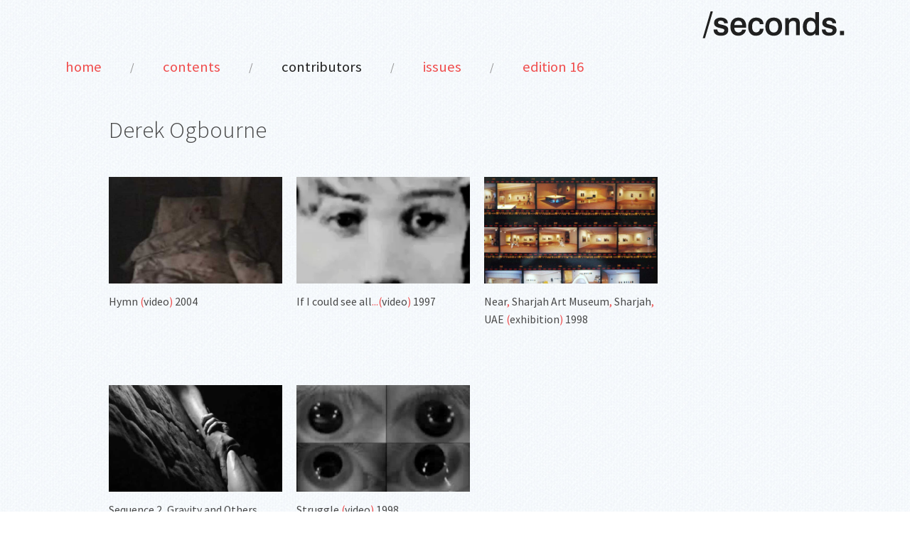

--- FILE ---
content_type: text/html; charset=UTF-8
request_url: https://www.slashseconds.co.uk/contributing-artist/16/251/derek-ogbourne/
body_size: 3116
content:

<!DOCTYPE html PUBLIC "-//W3C//DTD XHTML 1.0 Strict//EN" "http://www.w3.org/TR/xhtml1/DTD/xhtml1-strict.dtd">
<html xmlns="http://www.w3.org/1999/xhtml">
<head>

<!-- Google Tag Manager -->
<script>(function(w,d,s,l,i){w[l]=w[l]||[];w[l].push({'gtm.start':
new Date().getTime(),event:'gtm.js'});var f=d.getElementsByTagName(s)[0],
j=d.createElement(s),dl=l!='dataLayer'?'&l='+l:'';j.async=true;j.src=
'https://www.googletagmanager.com/gtm.js?id='+i+dl;f.parentNode.insertBefore(j,f);
})(window,document,'script','dataLayer','GTM-TVFCSFJ');</script>
<!-- End Google Tag Manager -->

<!-- Google tag (gtag.js) -->
<script async src="https://www.googletagmanager.com/gtag/js?id=G-LMFB4D7DB1"></script>
<script>
  window.dataLayer = window.dataLayer || [];
  function gtag(){dataLayer.push(arguments);}
  gtag('js', new Date());

  gtag('config', 'G-LMFB4D7DB1');
</script>


<meta http-equiv="Content-Type" content="text/html; charset=utf-8" />

<meta name = "robots" content="index, follow" />
<meta http-equiv="expires" content="-1" />
<META HTTP-EQUIV="imagetoolbar" CONTENT="no" />


<title>Contributors /seconds /issue #16</title>
<meta name = "Keywords" content="/seconds, seconds, slashseconds">
<meta name = "description" content="/seconds ­ is an online publishing project established in 2004 supported by an international editorial and advisory board of academics, artists and curators. A new issue of /seconds will be published every four months and will include text, visual material (including moving image) and sound­based work. ">


<link href="/_css/_main.css" rel="styleSheet" type="text/css" />
<link rel="Shortcut Icon" type="image/x-icon" href="/_images/favicon.ico" />
<link href='https://fonts.googleapis.com/css?family=Source+Sans+Pro:300,400,700' rel='stylesheet' type='text/css'>

<script type="text/javascript" src="/_include/js/jq/jquery-1.6.min.js"></script>
<script type="text/javascript" language="JavaScript" src="/_include/js/jq/jquery.easing.1.3.min.js"></script>

<script type="text/javascript" language="JavaScript" src="https://quartermaster.lyntonblackmedia.co.uk/global/_include/js/ui.js"></script>

</head>


<body>
<!-- Google Tag Manager (noscript) --><noscript><iframe src="https://www.googletagmanager.com/ns.html?id=GTM-TVFCSFJ" height="0" width="0" style="display:none;visibility:hidden"></iframe></noscript><!-- End Google Tag Manager (noscript) -->

<div id="primary_nav" class="block "><div class="container_16">
	<div id="nav_main" class="grid_16 alpha omega">
	
		<div class="grid_16 alpha omega">
			<div class="float_right">
				<a href="/issue-16/" title="Home"><div class="asset_logo_seconds">&nbsp;</div></a>
			</div>
		</div>


		<div class="grid_16 alpha omega margin10_top pad5_bottom">

			<ul id="primary_links" class="grid_16 alpha">				
				<a href='/issue-16/' >					<li class="first">home</li></a> <div class="block pad5_top mid_grey">/</div>
				<a href='/contents/16/' >				<li>contents</li></a> <div class="block pad5_top mid_grey">/</div>
				<a href='/contributors/16/' class='selected'>		<li>contributors</li></a> <div class="block pad5_top mid_grey">/</div>
								<a href='/issues/16/' >					<li>issues</li></a> <div class="block pad5_top mid_grey">/</div>									
				<a href='/edition/16/' >				<li>edition 16</li></a>		
			</ul>

		</div>
						
	</div>

</div></div>	

<div id="container" class="container_16 clearfix container">
	
	
	<!-- body starts -->
	
	<div class="grid_16 alpha omega margin20_top pad10_bottom cms">	
		
		<h1 class="prefix_1 grid_14 omega source_sans300 margin10_top pad20_bottom">Derek Ogbourne</h1>
				
		<div class="prefix_1 grid_14 alpha omega margin10_top pad10_bottom" id="submissions">
			
					
					<div class="grid_4 alpha omega article_thumb">
						<div>
							<a href="/derek-ogbourne/16/624/submission/hymn--video--2004/" target="_self">							<div title=", Hymn (video) 2004" style="background:url('/_images/articles/issue_016/00624/article-thumb-00624.jpg');">&nbsp;</div>
							<h4 class="pad3_top article_title">Hymn <span class=light_red>(</span>video<span class=light_red>)</span> 2004</h4>
							</a>
						</div>
					</div>					
					<div class="grid_4 alpha omega article_thumb">
						<div>
							<a href="/derek-ogbourne/16/625/submission/if-i-could-see-all----video--1997/" target="_self">							<div title=", If I could see all...(video) 1997" style="background:url('/_images/articles/issue_016/00625/article-thumb-00625.jpg');">&nbsp;</div>
							<h4 class="pad3_top article_title">If I could see all<span class=light_red>.</span><span class=light_red>.</span><span class=light_red>.</span><span class=light_red>(</span>video<span class=light_red>)</span> 1997</h4>
							</a>
						</div>
					</div>					
					<div class="grid_4 alpha omega article_thumb">
						<div>
							<a href="/derek-ogbourne/16/611/submission/near,-sharjah-art-museum,-sharjah,-uae--exhibition--1998/" target="_self">							<div title=", Near, Sharjah Art Museum, Sharjah, UAE (exhibition) 1998" style="background:url('/_images/articles/issue_016/00611/article-thumb-00611.jpg');">&nbsp;</div>
							<h4 class="pad3_top article_title">Near<span class=light_red>,</span> Sharjah Art Museum<span class=light_red>,</span> Sharjah<span class=light_red>,</span> UAE <span class=light_red>(</span>exhibition<span class=light_red>)</span> 1998</h4>
							</a>
						</div>
					</div>					
					<div class="grid_4 alpha omega article_thumb">
						<div>
							<a href="/derek-ogbourne/16/623/submission/sequence-2,-gravity-and-others--video--2003/" target="_self">							<div title=", Sequence 2, Gravity and Others (video) 2003" style="background:url('/_images/articles/issue_016/00623/article-thumb-00623.jpg');">&nbsp;</div>
							<h4 class="pad3_top article_title">Sequence 2<span class=light_red>,</span> Gravity and Others <span class=light_red>(</span>video<span class=light_red>)</span> 2003</h4>
							</a>
						</div>
					</div>					
					<div class="grid_4 alpha omega article_thumb">
						<div>
							<a href="/derek-ogbourne/16/626/submission/struggle--video--1998/" target="_self">							<div title=", Struggle (video) 1998" style="background:url('/_images/articles/issue_016/00626/article-thumb-00626.jpg');">&nbsp;</div>
							<h4 class="pad3_top article_title">Struggle <span class=light_red>(</span>video<span class=light_red>)</span> 1998</h4>
							</a>
						</div>
					</div>			
		</div>	
				
	</div>	
	

</div>
		
	
	
<!-- footer -->


<div id="footer">
	<div class="container_16 cms">

		<div class="grid_16 alpha omega margin10_top pad20_top">
			<div class="grid_4 omega">
				<a href="/issue-16/" title="Home"><div class="asset_logo_seconds">&nbsp;</div></a>
			</div>
		</div>
				
		<div class="grid_16 alpha omega margin10_top">
			<div class="grid_4 omega">				
				<div class="footer_info">
					<p>Executive Editor<span class=light_red>:</span><br />Peter Lewis<span class=light_red>:</span><br />plewis<span class=light_red>@</span>inbox<span class=light_red>.</span>com</p>
<p>Editor<span class=light_red>-</span>at<span class=light_red>-</span>Large<span class=light_red>:</span><br />Peter Fillingham<span class=light_red>:</span><br /><a>pfillingham<span class=light_red>@</span>hotmail<span class=light_red>.</span>co<span class=light_red>.</span>uk</a></p>
<p>Assistant Editor<span class=light_red>:</span><br />Rudy Kanhye<span class=light_red>:</span><br />rudykanhye<span class=light_red>@</span>gmail<span class=light_red>.</span>com</p>
<p>Photo Editor<span class=light_red>:</span><br />Makiko Nagaya<span class=light_red>:</span><br />mnagaya<span class=light_red>@</span>hotmail<span class=light_red>.</span>com</p>				
					<p>
						<a href="https://www.lyntonblack.net/" target="_blank" title="Web design by Lynton Black Media">Web design by Lynton Black Media<span class="light_red">.</span></a>
					</p>
				</div>
			</div>
			
			<div class="grid_4 omega">
				<div class="footer_info">					
					<p>Editorial Board<span class=light_red>:</span><br />Maurizio Bortolotti<span class=light_red>,</span> Tony Chakar<span class=light_red>,</span> Clementine Deliss<span class=light_red>,</span> Wolfgang Fetz<span class=light_red>,</span> Simon Ford<span class=light_red>,</span> Andrew Hunt<span class=light_red>,</span> Colm Lally<span class=light_red>,</span> David Mollin<span class=light_red>,</span> Annie Ratti<span class=light_red>,</span> Peter Suchin<span class=light_red>,</span> Sarah Wilson<span class=light_red>.</span></p>
<p>Advisory Board<span class=light_red>:</span><br />Mark Harris<span class=light_red>,</span> Melanie Manchot<span class=light_red>,</span> Mark Arial Waller<span class=light_red>,</span> Dimitra Vamiali<span class=light_red>,</span> Steven Wong<span class=light_red>.</span></p>
<p>ISSN 1751<span class=light_red>-</span>4134</p>
<p>Telephone contact<span class=light_red>:</span><br />Peter Lewis <span class=light_red>+</span>44 <span class=light_red>[</span>0<span class=light_red>]</span> 7986 084 697</p>				</div>
			</div>
			
			<div class="grid_4 omega">
				<div class="footer_info">&nbsp;
					
				</div>
			</div>
			
			<div class="grid_4 omega">
				<div class="footer_info">					
					<p>/seconds is published by Peter Lewis<span class=light_red>.</span> The views published in /seconds are not necessarily those of the individual writers and artists who contribute<span class=light_red>,</span> nor of the publishers<span class=light_red>,</span> editor<span class=light_red>,</span> editorial and advisory board members or funders<span class=light_red>.</span></p>					
					<h4>Previous /seconds issues<span class="light_red">:</span></h4>
					
					<div class="grid_4 alpha omega">
						<div class="grid_4 alpha omega">
							<div class="grid_1 alpha omega margin10_bottom"><a href="http://www.slashseconds.org/index_01.php" target="_blank" class="bright_red" title="/seconds issue 1">1</a></div>
							<div class="grid_1 alpha omega margin10_bottom"><a href="http://www.slashseconds.org/index_02.php" target="_blank" class="bright_red" title="/seconds issue 2">2</a></div>
							<div class="grid_1 alpha omega margin10_bottom"><a href="http://www.slashseconds.org/index_03.php" target="_blank" class="bright_red" title="/seconds issue 3">3</a></div>
							<div class="grid_1 alpha omega margin10_bottom"><a href="http://www.slashseconds.org/index_04.php" target="_blank" class="bright_red" title="/seconds issue 4">4</a></div>
						</div>
						<div class="grid_4 alpha omega">
							<div class="grid_1 alpha omega margin10_bottom"><a href="http://www.slashseconds.org/index_05.php" target="_blank" class="bright_red" title="/seconds issue 5">5</a></div>
							<div class="grid_1 alpha omega margin10_bottom"><a href="http://www.slashseconds.org/index_06.php" target="_blank" class="bright_red" title="/seconds issue 6">6</a></div>
							<div class="grid_1 alpha omega margin10_bottom"><a href="http://www.slashseconds.org/index_07.php" target="_blank" class="bright_red" title="/seconds issue 7">7</a></div>
							<div class="grid_1 alpha omega margin10_bottom"><a href="http://www.slashseconds.org/index_08.php" target="_blank" class="bright_red" title="/seconds issue 8">8</a></div>
						</div>
						<div class="grid_4 alpha omega">
							<div class="grid_1 alpha omega margin10_bottom"><a href="http://www.slashseconds.org/index_09.php" target="_blank" class="bright_red" title="/seconds issue 9">9</a></div>
							<div class="grid_1 alpha omega margin10_bottom"><a href="http://www.slashseconds.org/index_10.php" target="_blank" class="bright_red" title="/seconds issue 10">10</a></div>
							<div class="grid_1 alpha omega margin10_bottom"><a href="http://www.slashseconds.org/" target="_blank" class="bright_red" title="/seconds issue 11">11</a></div>
							<div class="grid_1 alpha omega margin10_bottom"><a href="http://www.slashseconds.org/" target="_blank" class="bright_red" title="/seconds issue 12">12</a></div>
						</div>
						<div class="grid_4 alpha omega">
							<div class="grid_1 alpha omega margin10_bottom"><a href="https://www.slashseconds.co.uk/issue-13/" target="_self" class="bright_red " title="/seconds issue 13">13</a></div>
							<div class="grid_1 alpha omega margin10_bottom"><a href="https://www.slashseconds.co.uk/issue-14/" target="_self" class="bright_red " title="/seconds issue 14">14</a></div>
							<div class="grid_1 alpha omega margin10_bottom"><a href="https://www.slashseconds.co.uk/issue-15/" target="_self" class="bright_red " title="/seconds issue 15">15</a></div>
							<div class="grid_1 alpha omega margin10_bottom"><a href="https://www.slashseconds.co.uk/issue-16/" target="_self" class="bright_red bold dark_red" title="/seconds issue 16">16</a></div>
						</div>
						<div class="grid_4 alpha omega">
							<div class="grid_1 alpha omega margin10_bottom"><a href="https://www.reduxprojects.org.uk" target="_blank" class="bright_red" title="redux" style="font-family:Arial, Helvetica, sans-serif;">&reg;edux</a></div>
						</div>
					</div>

				</div>
			</div>
		</div>
		
	</div>	
</div>

	

</body>
</html>

--- FILE ---
content_type: text/css
request_url: https://www.slashseconds.co.uk/_css/_main.css
body_size: 1536
content:
@import url("/_css/reset.css");

@import url("/_css/borders.css");
@import url("/_css/colour.css");
@import url("/_css/grid.css");
@import url("/_css/links.css");
@import url("/_css/text.css");
@import url("/_css/adjustment.css");
@import url("/_css/navigation_menus.css");
	
	body 							{width:100%; height:100%; color:#484848; margin:0; background:url(/_images/bg/paper-light.png) center repeat;}

	
	div.regular_label				{float:left; width:110px; margin-left:3px;}	
	div.regular_label_block			{display:block; margin-left:3px;}	

	input[type="checkbox"]	{
		background-color:none;
		border:0;
		border:1px solid #e0e0e0;
		margin-left:3px;
	}


	.asset_logo_seconds					{width:201px; height:47px; margin-top:10px; background:url(/_images/_sprites.png) no-repeat -16px -10px; cursor:pointer; display:block; float:left;}

	.asset_button_shopping_bag			{width:55px; height:89px; background:url(/_images/_sprites.png) no-repeat -139px -4px; cursor:pointer; display:block; float:left;}
	
	.asset_button_twitter				{width:34px; height:25px; background:url(/_images/_sprites.png) no-repeat -372px -70px; float:left; display:block;}
	.asset_button_facebook				{width:24px; height:24px; background:url(/_images/_sprites.png) no-repeat -412px -70px; float:left; display:block;}
	.asset_button_twitter_w				{width:34px; height:25px; background:url(/_images/_sprites.png) no-repeat -372px -100px; float:left; display:block;}
	.asset_button_facebook_w			{width:24px; height:24px; background:url(/_images/_sprites.png) no-repeat -412px -100px; float:left; display:block;}
	.asset_button_instagram				{width:24px; height:24px; background:url(/_images/_sprites.png) no-repeat -442px -100px; float:left; display:block;}
	.asset_button_pinterest_w			{width:43px; height:20px; background:url(/_images/_sprites.png) no-repeat -644px -80px; float:left; display:block;}

	.asset_icon_pdf						{width:133px; height:126px; background:url(/_images/_sprites.png) no-repeat -136px -106px; float:left; display:block;}

	.asset_button_submissions_home		{width:25px; height:25px; background:url(/_images/_sprites.png) no-repeat -16px -69px; float:left; display:block;}
	.asset_button_submission_text		{width:16px; height:25px; background:url(/_images/_sprites.png) no-repeat -42px -69px; float:left; display:block; cursor:pointer;}

	.circular_error						{background:url(/_images/_sprites.png) -572px -155px no-repeat; width:41px; height:59px; float:left; display:block;}
	.circular_question					{background:url(/_images/_sprites.png) -630px -155px no-repeat; width:41px; height:59px; float:left; display:block;}
	.circular_lock						{background:url(/_images/_sprites.png) -680px -155px no-repeat; width:41px; height:59px; float:left; display:block;}
	


	.asset_button					{width:120px; height:34px; line-height:34px !important; border:1px solid #d0d0d0; padding-left:15px; font-size:1.35em; display:block; float:left; cursor:pointer;}	
	.asset_button:hover div,
	.asset_button:hover p			{text-decoration:underline !important;}
	.asset_button.adapt_width		{width:auto !important; padding-right:15px; }
	
	.asset_button.midblue2			{color:#ffffff; background-color:#89bcf9;}
	.asset_button.midblue			{color:#89bcf9; border:1px solid #89bcf9;}
	.asset_button.lime:hover		{color:#739f07; border:1px solid #739f07;}
	.asset_button.orange:hover		{color:#d57e02; border:1px solid #d57e02;}
	.asset_button.black:hover		{color:#222222; border:1px solid #222222;}
	.asset_button.black2			{color:#ffffff !important; background-color:#222222;}
	
	
	.redux_r						{font-family:verdana, arial, helvetica; line-height:normal;}

/* ==================== GENERAL PAGE STRUCTURE ====================================================================================================== */


	/*#twtr-widget-1 .twtr-hd,
	#twtr-widget-1 .twtr-ft				{ display:none; }*/
	#twtr-widget-1 .twtr-tweet-wrap p 	{ font-size:9pt !important; line-height:160% !important;}
	
	#submissions h4.article_title 		{ height:110px; }
	
	#contents .article_thumb 			{ min-height:280px; margin-bottom:10px; }

	.issue_number h2					{ font-family:'Source Sans Pro', sans-serif;
										  font-size:50pt;
										  font-weight:300;
										  text-align:center; }
										  
	div.thumbnail_row					{ margin-top:20px;
										  marin-bottom:10px;
										  padding-bottom:20px; }
										  
	.article_thumb > div				{ padding:10px; }

	.article_thumb > div > a > div		{ background-repeat:no-repeat !important;
										  background-size:cover !important; 
										  background-position:center !important;
										  height:150px;
										  margin-bottom:10px;
										  overflow:hidden;
										  width:100%; }

										  
	
/* ==================== CONTENT MANAGEMENT PAGE FORMATTING ========================================================================================================== */

	/*.cms h1 {
		background-color:#e7f3d7;
		color:#5c733c;
	}


	.cms h2 {
		color:#5c733c;
	}*/


	.cms div p {
		margin-bottom:15px;
	}


	.cms h3 p {
		margin-bottom:0px;
	}
	
	
	/*.article_thumb h3	{color:#a33838;}*/
	

	
/* ============== FOOTER ============================================================================================================================ */

	
	div#footer {
		/*background-color:#fff;
		border-top:1px solid #d6d9f6;
		color:#868aba;*/
		float:left;
		font-weight:400;
		margin-top:40px;
		padding-bottom:40px;
		text-align: center;
		width:100%;
		}
	
	div#footer .footer_info {
		/*color:#868aba;*/
		font-size:10pt;
		padding-left:10px;
		text-align:left;
		}
	


/* ============== HOME PAGE ============================================================================================================================ */




/* ==================== ARTICLES ===================================================================================================================== */
	
	div#contributors ul li {
		font-size:10pt;
		list-style:none;
		margin-left:0px;
		padding-left:0px;
	}
	
	div#contributors ul li,
	div#contributors h4 {
		text-align:right;
	}	

/* ==================== FORMS ======================================================================================================================== */
	
	Textarea,
	Input,
	Select {
	background-color:#ffffff;
	border:#dddddd 1px solid;
	color:#1a2575;
	font-family:tahoma, sans-serif, arial, verdana;
	font-size:1.0em;
	padding:2px;
	}
							 
	input.entry_field		{float:left; width:290px; margin-left:5px; margin-bottom:3px; background-color:#f8f8f8; border:#c0c0c0 1px dotted; border-top:none; border-left:none; border-right:none;}
	Textarea.entry_field	{float:left; width:290px; margin-left:5px; margin-bottom:3px; background-color:#f8f8f8; border:#c0c0c0 1px dotted;}

/* ==================== FORMS ======================================================================================================================== */


/* ==================== TABLES ====================================================================================================================== */

	th						{padding:4px; color:#353e7e; font-size:9pt; font-weight:normal; height:20px; border-top:#e0e0e0 2px solid; border-bottom:#e0e0e0 2px solid;}

/* ==================== TABLES ====================================================================================================================== */


--- FILE ---
content_type: text/css
request_url: https://www.slashseconds.co.uk/_css/grid.css
body_size: 1006
content:
.grid_1,.grid_2,.grid_3,.grid_4,.grid_5,.grid_6,.grid_7,.grid_8,.grid_9,.grid_10,.grid_11,.grid_12,.grid_13,.grid_14,.grid_15,.grid_16{display:inline;float:left;position:relative;margin-left:10px;margin-right:10px}
input[type='radio'] {background-color:transparent;}

body {
  min-width: 1136px;
}

/* Containers
----------------------------------------------------------------------------------------------------*/
.container_16 {
	margin-left: auto;
	margin-right: auto;
	width: 1136px;
}

/* Grid >> Global
----------------------------------------------------------------------------------------------------*/


.grid_1,
.grid_2,
.grid_3,
.grid_4,
.grid_5,
.grid_6,
.grid_7,
.grid_8,
.grid_9,
.grid_10,
.grid_11,
.grid_12,
.grid_13,
.grid_14,
.grid_15,
.grid_16 {
	display:inline;
	float: left;
	position: relative;
	margin-left: 10px;
	margin-right: 10px;
}



.push_1, .pull_1,
.push_2, .pull_2,
.push_3, .pull_3,
.push_4, .pull_4,
.push_5, .pull_5,
.push_6, .pull_6,
.push_7, .pull_7,
.push_8, .pull_8,
.push_9, .pull_9,
.push_10, .pull_10,
.push_11, .pull_11,
.push_12, .pull_12,
.push_13, .pull_13,
.push_14, .pull_14,
.push_15, .pull_15,
.push_16, .pull_16 {
	position:relative;
}


/* Grid >> Children (Alpha ~ First, Omega ~ Last)
----------------------------------------------------------------------------------------------------*/

.alpha {
	margin-left: 0;
}

.omega {
	margin-right: 0;
}

/* Grid >> 16 Columns
----------------------------------------------------------------------------------------------------*/


.container_16 .grid_1 {
	width:51px;
}

.container_16 .grid_2 {
	width:122px;
}

.container_16 .grid_3 {
	width:193px;
}

.container_16 .grid_4 {
	width:264px;
}

.container_16 .grid_5 {
	width:335px;
}

.container_16 .grid_6 {
	width:406px;
}

.container_16 .grid_7 {
	width:477px;
}

.container_16 .grid_8 {
	width:548px;
}

.container_16 .grid_9 {
	width:619px;
}

.container_16 .grid_10 {
	width:690px;
}

.container_16 .grid_11 {
	width:761px;
}

.container_16 .grid_12 {
	width:832px;
}

.container_16 .grid_13 {
	width:903px;
}

.container_16 .grid_14 {
	width:974px;
}

.container_16 .grid_15 {
	width:1045px;
}

.container_16 .grid_16 {
	width:1116px;
}




/* Prefix Extra Space >> 16 Columns
----------------------------------------------------------------------------------------------------*/


.container_16 .prefix_1 {
	padding-left:71px;
}

.container_16 .prefix_2 {
	padding-left:142px;
}

.container_16 .prefix_3 {
	padding-left:213px;
}

.container_16 .prefix_4 {
	padding-left:284px;
}

.container_16 .prefix_5 {
	padding-left:355px;
}

.container_16 .prefix_6 {
	padding-left:426px;
}

.container_16 .prefix_7 {
	padding-left:497px;
}

.container_16 .prefix_8 {
	padding-left:568px;
}

.container_16 .prefix_9 {
	padding-left:639px;
}

.container_16 .prefix_10 {
	padding-left:710px;
}

.container_16 .prefix_11 {
	padding-left:781px;
}

.container_16 .prefix_12 {
	padding-left:852px;
}

.container_16 .prefix_13 {
	padding-left:923px;
}

.container_16 .prefix_14 {
	padding-left:994px;
}

.container_16 .prefix_15 {
	padding-left:1065px;
}



/* Suffix Extra Space >> 16 Columns
----------------------------------------------------------------------------------------------------*/


.container_16 .suffix_1 {
	padding-right:71px;
}

.container_16 .suffix_2 {
	padding-right:142px;
}

.container_16 .suffix_3 {
	padding-right:213px;
}

.container_16 .suffix_4 {
	padding-right:284px;
}

.container_16 .suffix_5 {
	padding-right:355px;
}

.container_16 .suffix_6 {
	padding-right:426px;
}

.container_16 .suffix_7 {
	padding-right:497px;
}

.container_16 .suffix_8 {
	padding-right:568px;
}

.container_16 .suffix_9 {
	padding-right:639px;
}

.container_16 .suffix_10 {
	padding-right:710px;
}

.container_16 .suffix_11 {
	padding-right:781px;
}

.container_16 .suffix_12 {
	padding-right:852px;
}

.container_16 .suffix_13 {
	padding-right:923px;
}

.container_16 .suffix_14 {
	padding-right:994px;
}

.container_16 .suffix_15 {
	padding-right:1065px;
}



/* Push Space >> 16 Columns
----------------------------------------------------------------------------------------------------*/


.container_16 .push_1 {
	left:71px;
}

.container_16 .push_2 {
	left:142px;
}

.container_16 .push_3 {
	left:213px;
}

.container_16 .push_4 {
	left:284px;
}

.container_16 .push_5 {
	left:355px;
}

.container_16 .push_6 {
	left:426px;
}

.container_16 .push_7 {
	left:497px;
}

.container_16 .push_8 {
	left:568px;
}

.container_16 .push_9 {
	left:639px;
}

.container_16 .push_10 {
	left:710px;
}

.container_16 .push_11 {
	left:781px;
}

.container_16 .push_12 {
	left:852px;
}

.container_16 .push_13 {
	left:923px;
}

.container_16 .push_14 {
	left:994px;
}

.container_16 .push_15 {
	left:1065px;
}



/* Pull Space >> 16 Columns
----------------------------------------------------------------------------------------------------*/


.container_16 .pull_1 {
	left:-71px;
}

.container_16 .pull_2 {
	left:-142px;
}

.container_16 .pull_3 {
	left:-213px;
}

.container_16 .pull_4 {
	left:-284px;
}

.container_16 .pull_5 {
	left:-355px;
}

.container_16 .pull_6 {
	left:-426px;
}

.container_16 .pull_7 {
	left:-497px;
}

.container_16 .pull_8 {
	left:-568px;
}

.container_16 .pull_9 {
	left:-639px;
}

.container_16 .pull_10 {
	left:-710px;
}

.container_16 .pull_11 {
	left:-781px;
}

.container_16 .pull_12 {
	left:-852px;
}

.container_16 .pull_13 {
	left:-923px;
}

.container_16 .pull_14 {
	left:-994px;
}

.container_16 .pull_15 {
	left:-1065px;
}




/* `Clear Floated Elements
----------------------------------------------------------------------------------------------------*/

/* http://sonspring.com/journal/clearing-floats */

.clear {
  clear: both;
  display: block;
  overflow: hidden;
  visibility: hidden;
  width: 0;
  height: 0;
}

/* http://www.yuiblog.com/blog/2010/09/27/clearfix-reloaded-overflowhidden-demystified */

.clearfix:before,
.clearfix:after {
  content: '\0020';
  display: block;
  overflow: hidden;
  visibility: hidden;
  width: 0;
  height: 0;
}

.clearfix:after {
  clear: both;
}

/*
  The following zoom:1 rule is specifically for IE6 + IE7.
  Move to separate stylesheet if invalid CSS is a problem.
*/

.clearfix {
  zoom: 1;
}

--- FILE ---
content_type: text/css
request_url: https://www.slashseconds.co.uk/_css/links.css
body_size: 493
content:

	A:link,
	A:active,							
	A:visited							{color:inherit; text-decoration:none;}
	A:hover								{color:#c94747; text-decoration:underline;}
	
	
	.cms #submissions_text p a			{color:#ec4c4c;}


	A.indigo:link,
	A.indigo:active						{color:#003664; text-decoration:none;}
	A.indigo:visited					{color:#003664;}
	A.indigo:hover						{color:#2854e3 !important; text-decoration:underline;}


	A.bright_red:link,
	A.bright_red:active,
	A.bright_red:visited					{color:#f04e4e;}
	A.bright_red:hover						{color:#d20000 !important; text-decoration:underline;}


	#trail A							{text-decoration:none; color:#db4398;}
	#trail A:hover						{color:#ae166b;}
	#trail								{color:#ffffff;}
	
				
	.cursor_pointer						{cursor:pointer;}
	.cursor_default						{cursor:auto !important;}

	.underline_on_hover					{text-decoration:none;}
	.underline_on_hover:hover			{text-decoration:underline;}
	
	.no_underline:hover,
	.no_underline						{text-decoration:none !important;}
	
	
/* -------------------- BUTTONS --------------------- */
	.btn_bg_white1				{background:url(/_images/buttons/btn_white1.png) center no-repeat; color:#303030 !important;}
	.btn_bg_white1:hover		{background:url(/_images/buttons/btn_white1_h.png) center no-repeat; cursor:pointer; cursor:hand;}

	.btn_bg_dkgrey				{background:url(/_images/buttons/btn_dkgrey.gif) center no-repeat; color:#f0f0f0 !important;}
	.btn_bg_dkgrey:hover		{background:url(/_images/buttons/btn_dkgrey_h.gif) center no-repeat; cursor:pointer; cursor:hand;}

	.btn_ltblue					{background:url(/_images/buttons/btn_ltblue.gif) center no-repeat; color:#d3ebff !important;}
	.btn_ltblue:hover			{background:url(/_images/buttons/btn_ltblue_h.gif) center no-repeat; cursor:pointer; cursor:hand;}
 
	.btn_ltblue_ltgrey			{background:url(/_images/buttons/btn_ltblue_ltgrey.gif) center no-repeat; color:#d3ebff !important;}
	.btn_ltblue_ltgrey:hover	{background:url(/_images/buttons/btn_ltblue_ltgrey_h.gif) center no-repeat; cursor:pointer; cursor:hand;}
 
	.button  					{float:left; width:126px; height:36px; line-height:36px; font-size:12pt; text-align:center; vertical-align:middle; cursor:pointer; cursor:hand;}
	.button a					{font-size:1.3em; line-height:36px; font-weight:500; text-decoration:none; background-image:none; cursor:pointer; cursor:hand;}

	.button_clearbg				{background:url(/_images/buttons/btn_white1.png) center no-repeat;}
/* -------------------- BUTTONS --------------------- */
	


--- FILE ---
content_type: text/css
request_url: https://www.slashseconds.co.uk/_css/text.css
body_size: 578
content:
	body				{font:15px/1.6 'Source Sans Pro', sans-serif; font-weight:400; color:#484848;}
	/*#container			{font-size:0.9em;}*/
	a:focus				{outline:1px dotted}
	hr					{border:0 #ccc solid;border-top-width:1px;clear:both;height:0}
	
	
	h1					{font-size:2.2em; font-weight:normal;}
	h1.big				{font-size:2.6em; font-weight:normal; line-height:150%;}
	h2					{font-size:1.6em; font-weight:normal;}
	h3					{font-size:1.3em; font-weight:normal; line-height:140%;}
	h4					{font-size:1.05em; font-weight:normal;}
	
	h5					{font-size:0.5em; font-weight:normal;}
	h6					{font-size:0.2em; font-weight:normal;}
	
	
	ol li				{list-style:decimal}
	ul					{list-style:none}
	
	.no_bullet li		{list-style-type:none;}
	.circle li,
	ul.circle li		{list-style-type:circle;}
	.roman				{list-style-type:lower-roman;}
	
	ul.tick li			{list-style-image:url(/_images/icons/tick_orange.gif);}
	li					{margin-left:20px}
	
		
	.label_colour		{color:#505050;}
	.regular_label		{color:#808080; padding-top:2px;}
	.big_quote			{font-size:50pt; line-height:12pt; color:#be5e09;}

	.red_star			{color:#d00000; font-size:7pt;}

	.bold				{font-weight:bold !important;}
	.light				{font-weight:normal;}
	.underline			{text-decoration:underline;}
	.italic				{font-style:italic;}
	.no_underline		{text-decoration:none !important;}
	
	.lineheight_1		{line-height:1.1em;}
	.lineheight_1_6		{line-height:1.6em;}
	
	.font_8pt			{font-size:8pt !important;}
	.font_9pt			{font-size:9pt !important;}
	.font_10pt			{font-size:10pt !important;}
	.font_12pt			{font-size:12pt !important;}
	.font_14pt			{font-size:14pt !important;}
	.font_24pt			{font-size:24pt !important;}
	
	.uppercase			{text-transform:uppercase;}
	
	.align_center,
	.align_centre		{text-align:center;}
	.align_right,
	.align_right *		{text-align:right !important;}
	.valign_middle		{vertical-align:middle;}

	.source_sans300		{font-family: 'Source Sans Pro', sans-serif; font-weight:300;}
	.source_sans400		{font-family: 'Source Sans Pro', sans-serif; font-weight:400;}
	.source_sans700		{font-family: 'Source Sans Pro', sans-serif; font-weight:700;}
	

--- FILE ---
content_type: text/css
request_url: https://www.slashseconds.co.uk/_css/navigation_menus.css
body_size: 452
content:

/* ==================== STRUCTURE ===================================================================================================================== */

	#nav_topbar
	{
		background-color:#ffffff;
		color:#c94747;
		float:left;
		font-size:10pt;
		height:50px;
		padding-bottom:5px;
		width:100%;
	}
	

	#primary_nav
	{
		color:#f0f0f0;
		float:left;
		font-size:12pt;
		width:100%;
	}


	#primary_nav ul#primary_links li
	{
		float:left;
		font-size:1.3em;
		font-weight:normal;
		height:35px;
		line-height:35px;
		margin:0px 40px;
		text-align:center;
		width:auto !important;
	}

	#primary_nav ul#primary_links li.first {
		margin-left:20px;
	}

	
	/*#primary_nav ul a:hover 		{ color:#ffffff; }
	#primary_nav ul a.selected li,
	#primary_nav ul li:hover 		{ color:#ffffff; }*/

	/*#primary_nav ul {
		border-bottom:1px solid #e0e0e0;
	}*/

	#primary_nav ul,
	#secondary_links ul
	{
		margin-bottom:0px;
		padding: 10px 0px;
	}
	
	#primary_nav ul li
	{
		display: inline;		
		position: relative;
	}
	

	#secondary_links
	{
		display:block;
		float:right;
		height:47px;
		margin-top:10px;
	}	
	
	#primary_nav ul#secondary_links li
	{
		font-size:10pt;
		margin-left:0px;
		padding:0px 15px;
		text-align:center;
		width:auto !important;
	}
	
	#secondary_links a:hover			{ text-decoration:none; }

	

/* ==================== LINKS ===================================================================================================================== */

	/*#primary_nav ul a li				{font-size:14pt;}*/
	#primary_nav ul a:link li,
	#primary_nav ul a:active li,
	#primary_nav ul a:visited li		{color:#f04e4e; text-decoration:none;}
	#primary_nav ul a:hover li			{text-decoration:underline;}	
	#primary_nav ul a.selected li		{color:#222;}
	
	
	#sub_nav ul li a					{font-size:10pt;}
	#sub_nav ul li a:link,
	#sub_nav ul li a:active,
	#sub_nav ul li a:visited			{color:#606078; text-decoration:none;}
	#sub_nav ul li a:hover				{color:#2854e3; text-decoration:underline;}	
	#sub_nav ul li a.selected			{font-size:10pt; color:#08548e;}
	
	


--- FILE ---
content_type: text/javascript
request_url: https://quartermaster.lyntonblackmedia.co.uk/global/_include/js/ui.js
body_size: 3158
content:
	function add_col(class_name) {
		//alert(document.getElementById('prod_ref').className);
		//document.getElementById('prod_ref').style.display="none";
		//alert(document.styleSheets[1].rules[1].selectorText);
		class_name_sh = "."+class_name+"_sh";
		id_name_a = class_name+"_a";
		for(var i = 0 ; (ss = document.styleSheets[i]) != undefined ; i++)
				for(var j = 0 ; (sr = ss.cssRules[j]) != undefined ; j++)
					if(sr.selectorText == class_name_sh) {
						sr.style.cssText="display: block";
						document.getElementById(id_name_a).style.display = 'none';
					}
						//sr.style.cssText = 'color: ' + newcolor;
	}

		
	function bg(ele, bgColour) {
		ele.style.backgroundColor = bgColour;	
	}
	

	function change_bg(item_id, bg_colour) {
		document.getElementById(item_id).style.backgroundColor=bg_colour;
	}
	

	function change_prod_img(img, fn) {
		img.src = fn;
	}


	function change_prod_bg(obj, fn) {
		obj.style.backgroundImage = fn;
	}


	function changeElementsColorByName(eleName, eleColor) {
		var elements = new Array();
		elements = document.getElementsByName(eleName);
		
		for(var i = 0; i < elements.length; i++)
		{
			var obj = document.getElementsByName(eleName).item(i);
			obj.style.color = eleColor;
		}
	}
	
	
	function changeElementsColorById(objArray, prefix, eleColor) {
		
		for (i=0; i < objArray.length; i++) {
			document.getElementById(prefix + objArray[i]).style.color = eleColor;
		}
		
	}


	function characters_remaining(textarea, maxlength, elem_notification, chars_left_colour, limit_reached_colour) {
		elem_notification.innerHTML = '(' + (maxlength - textarea.value.length) + ' characters left)';
		elem_notification.style.color = ((maxlength - textarea.value.length) < 1) ? limit_reached_colour : chars_left_colour;
	}
	
	
	function change_color(eleId, colour) {
		document.getElementById(eleId).style.color = colour;
	}
		
	
	function change_font_size(eleId, size) {
		document.getElementById(eleId).style.fontSize = size;
	}
	
	
	function change_img(img, fn) {
		img.src = "/_images/" + fn;
	}
	

	function changeElementsColorByName(eleName, eleColor) {
		var elements = new Array();
		elements = document.getElementsByName(eleName);
		
		for(var i = 0; i < elements.length; i++)
		{
			var obj = document.getElementsByName(eleName).item(i);
			obj.style.color = eleColor;
		}
	}


	function characters_remaining(textarea, maxlength, elem_notification, chars_left_colour, limit_reached_colour) {
		elem_notification.innerHTML = '(' + (maxlength - textarea.value.length) + ' characters left)';
		elem_notification.style.color = ((maxlength - textarea.value.length) < 1) ? limit_reached_colour : chars_left_colour;
	}
	

	function cms_generic_update(table, field1, value1, id1, criteria1, id2, criteria2, admin_root='admin') {
		var i2 = (id2) ? "&id2="+id2 : '' ;
		var c2 = (criteria2) ? "&criteria2="+criteria2 : '' ;
		$.get("/" + admin_root + '/_include/cms-generic-content/cms_generic_update.php?table='+table+'&field1='+field1+'&value1='+encodeURIComponent(value1)+'&id1='+id1+'&criteria1='+criteria1+i2+c2);
	}

	
	function collapse_col(col_name) {
		var arr = new Array();
        arr = document.getElementsByName(col_name);
		
		document.getElementById(col_name).style.color = '#303030';
		document.getElementById('col_'+col_name).style.display = 'none';
		document.getElementById('exp_'+col_name).style.display = 'inline';
       
        for(var i = 0; i < arr.length; i++)
        {
            var obj = document.getElementsByName(col_name).item(i);
            obj.style.width = '25';
            obj.style.fontSize = '4px';
        }
		document.getElementById(col_name).style.fontSize = '8pt';
	}


	function content_enabled(chkbox, id, table, id_field_name, admin_root='admin') {
		id_field_name = (typeof id_field_name !== 'undefined') ? id_field_name : 'id';
		
		if (chkbox.checked==1) {
			$.get("/" + admin_root + "/_include/cms-generic-content/enabled_logic.php?check=1&id="+id+"&table="+table+"&id_field_name="+id_field_name);
		} else {
			$.get("/" + admin_root + "/_include/cms-generic-content/enabled_logic.php?check=0&id="+id+"&table="+table+"&id_field_name="+id_field_name);
		}		
	}
	
	
	function content_insert_tuple(table, id_field, value_field, id, value, delete_on_null, admin_root='admin') {
		$.get("/" + admin_root + "/_include/cms-generic-content/db_insert_tuple.php?table="+table+"&id_field="+id_field+"&value_field="+value_field+"&id="+id+"&value="+value+"&delete_on_null="+delete_on_null);
	}
	
	
	function content_update_tuple(table, id_field, value_field, id, value, admin_root='admin') {
		$.get("/" + admin_root + "/_include/cms-generic-content/db_update_tuple.php?table="+table+"&id_field="+id_field+"&value_field="+value_field+"&id="+id+"&value="+value);
	}
	

	function expand_col(col_name, width) {
		var arr = new Array();
        arr = document.getElementsByName(col_name);
		
		document.getElementById(col_name).style.color = '#ffffff';
		document.getElementById('exp_'+col_name).style.display = 'none';
		document.getElementById('col_'+col_name).style.display = 'inline';
       
        for(var i = 0; i < arr.length; i++)
        {
            var obj = document.getElementsByName(col_name).item(i);
            obj.style.width = width + 'px';
            obj.style.fontSize = '10pt';
        }
		document.getElementById(col_name).style.fontSize = '8pt';
	}
	

	function FitToContent(id, maxHeight, standardHeight)
	{
		var text = id && id.style ? id : document.getElementById(id);
		if ( !text ) return;
		
		text.style.height=standardHeight+'px';
		
		var adjustedHeight = text.clientHeight;
		if ( !maxHeight || maxHeight > adjustedHeight )
		{
			adjustedHeight = Math.max(text.scrollHeight, adjustedHeight);
			if ( maxHeight )
				adjustedHeight = Math.min(maxHeight, adjustedHeight);
			if ( adjustedHeight > text.clientHeight )
				text.style.height = adjustedHeight + "px";
		}
	}


	function handleFileSelect(evt, id_report, max_bytes, max_mb) {
		//var files = evt.target.files; // FileList object
		var files = evt.files; // FileList object
		var report_target = id_report + '_report';
		
		// files is a FileList of File objects. List some properties.
		var output = [];
		for (var i = 0, f; f = files[i]; i++) {
			var filesize = (f.size / 1024000).toFixed(2);
			output.push('<p>&nbsp;', f.type || 'n/a', ' ', filesize, ' MB');
		
			if (f && f.size < max_bytes) {
				//Submit form 
				console.log('File is good');
			} else {
				//Prevent default and display error
				output.push('<p><span class="warn">Max recommended size is <b>'+max_mb+'</b></span></p>');
			}
		}
		$('#'+report_target).hide(0).html('<div class="file_control_message">' + output.join('') + '</div>').slideDown(500);
		//document.getElementById(report_target).innerHTML = ;
	}
	
	
	function hideAllByTagName(tag, name_prefix) {
		
		var elems = document.getElementsByTagName(tag);
		var prefix_len = name_prefix.length;
		
		for (i=0; i < elems.length; i++) {
			if (elems[i].id.substr(0,prefix_len) == name_prefix) {
				document.getElementById(elems[i].id).style.display = 'none';
			}
		}
		
	}


	function hideAllElementsByName(eleName) {
		var elements = document.getElementsByName(eleName);
		
		for(var i = 0; i < elements.length; i++)
		{
			/*var obj = document.getElementsByName(eleName).item(i);*/
			document.getElementsByName(eleName).item(i).style.display = 'none';
		}
	}
	

	function hideAllElementsById(objArray, prefix) {
		for(var i = 0; i < objArray.length; i++)
		{
			document.getElementById(prefix + objArray[i]).style.display = 'none';
		}
	}
	
		
	function hideAllByTagName(tag, name_prefix) {
		
		var elems = document.getElementsByTagName(tag);
		var prefix_len = name_prefix.length;
		
		for (i=0; i < elems.length; i++) {
			if (elems[i].id.substr(0,prefix_len) == name_prefix) {
				document.getElementById(elems[i].id).style.display = 'none';
			}
		}
		
	}

		
	function hideAllElementsByName(eleName) {
		var elements = new Array();
		elements = document.getElementsByName(eleName);
		
		for(var i = 0; i < elements.length; i++)
		{
			var obj = document.getElementsByName(eleName).item(i);
			obj.style.display = 'none';
		}
	}
	
	
	function hideByToggle(idObj) {		
		$("#"+idObj).toggle(500);
	}
	
	
	function highlight(square) {
		document.getElementById(square).style.visibility='visible';
	}


	function highlight_bg(eleID, colour) {
		if (colour != 'none') { colour = (colour) ? colour : '#fffab2'; }		
		document.getElementById(eleID).style.backgroundColor = colour;
	}

	
	function highlight_flash(id, hcolour) {
		$('#'+id).effect("highlight", {color:hcolour}, 2000);
	}
	
	
	function highlight_off(square) {
		document.getElementById(square).style.visibility='hidden';
	}
	
	
	function input_switch(box, io, text) {
		
		if (io == 'input') {
			if ( box.value == text ) { box.value = ""; }
		} else {
			if ( box.value == "" ) { box.value = text; }
		}
	}


	function limit_prod_desc_entry(textarea, maxlength, elem_notification, chars_left_colour, limit_reached_colour) {		
		if (textarea.value.length > (maxlength-1)) {
			textarea.value = textarea.value.substring(0, (maxlength));
			characters_remaining(textarea, maxlength, elem_notification);
			return false;
		}
	}
	

	function menu(menu_id, display) {
		document.getElementById(menu_id).style.display = display;
	}


	function move_item_order(id_feature, direction, position, logic_file) {
		location.href = logic_file+"?direction="+direction+"&id_feature="+id_feature+"&position="+position;
		//$.get("/" + admin_root + "/site/homepage_banner_order_logic.php?direction="+direction+"&id_banner="+id_banner+"&area="+area+"&position="+position);
	}
	
	
	function parse_uk_date(str) {
		str.value = str.value.substr(0,10);
		return (str.value) ? new Date(str.value.substr(6,4), str.value.substr(3,2)-1, str.value.substr(0,2)) : null;		
	}


	function remove_col(class_name) {
		//alert(document.getElementById('prod_ref').className);
		//document.getElementById('prod_ref').style.display="none";
		//alert(document.styleSheets[1].rules[1].selectorText);
		class_name_sh = "."+class_name+"_sh";
		id_name_a = class_name+"_a";
		for(var i = 0 ; (ss = document.styleSheets[i]) != undefined ; i++)
				for(var j = 0 ; (sr = ss.cssRules[j]) != undefined ; j++)
					if(sr.selectorText == class_name_sh) {
						sr.style.cssText="display: none";
						document.getElementById(id_name_a).style.display = 'inline';
					}
						//sr.style.cssText = 'color: ' + newcolor;

	}
	
	
	function remove_deluxe(idObj, table, field1, value1, field2, value2, admin_root='admin') {		
		if (confirm("You are about to remove this entry, this cannot be undone.")) {
			$("#"+idObj).toggle(500);
			$.get("/" + admin_root + "/_include/cms-generic-content/cms_generic_delete.php?table="+table+"&field1="+field1+"&value1="+value1+"&field2="+field2+"&value2="+value2);
			return true;
		} else {
			return false;
		} // end-if
	}

	
	function remove_to_trash_deluxe(idObj, table, field1, value1, removed, admin_root='admin') {		
		if (confirm("You are about to remove this entry.")) {
			$("#"+idObj).toggle(500);
			$.get("/" + admin_root + "/_include/cms-generic-content/cms_generic_trash.php?table="+table+"&field1="+field1+"&value1="+value1+"&removed="+removed);
			return true;
		} else {
			return false;
		} // end-if
	}

	
	function remove_quietly(table, field1, value1, field2, value2, admin_root='admin') {
		var f2 = (field2) ? "&field2="+field2 : '' ;
		var v2 = (value2) ? "&value2="+value2 : '' ;
		$.get("/" + admin_root + "/_include/cms-generic-content/cms_generic_delete.php?table="+table+"&field1="+field1+"&value1="+value1+f2+v2+"&nolimit=1");
	}


	function required(objId, sf) {
		document.getElementById(objId).style.backgroundColor='#e3fabb';
		if (sf==true) document.getElementById(objId).select();
	}	


	function set_expanded_indicator(id_row) {

		for (i=0; i < document.returns_policy.length; i++) {
			
			if (document.returns_policy.elements[i].id.substr(0,14) == 'row_openstate_') {
				id_row_others = document.returns_policy.elements[i].id.substr(14);
				document.getElementById('row_expand_'+id_row_others).src = '/_images/buttons/expand_minus.png';
			}
		}
					
		document.getElementById('row_expand_' + id_row).src = '/_images/buttons/expand_plus.png';
	}


	function show_frame(frame, op) {
		if (op) {
			document.getElementById(frame).style.display = op;
		} else {
			document.getElementById(frame).style.display = (document.getElementById(frame).style.display == 'block') ? 'none' : 'block';
		}
	}

		
	function show_hide(id, state) {
		document.getElementById(id).style.display = state;
	}


	function showHide(eleID) { 
	   elem = document.getElementById(eleID);    
	   if (elem.className=="eleShown") {elem.className="eleHidden";} 
	   else { elem.className="eleShown";} 
	}
	
	
	function submitenter(obj,e)
	{	var keycode;
		if (window.event) keycode = window.event.keyCode;
		else if (e) keycode = e.which;
		else return true;
		
		if (keycode == 13) {
		   obj.submit();
		   return false;
		} else {
		   return true;
		}
		   
	}


	function toggle_container(idButton, idContainer, cookie, admin_root='admin') {
		var c_val = (document.getElementById(cookie).value=='') ? 'show' : ''; document.getElementById(cookie).value = c_val;
		$.get("/" + admin_root + '/_include/cookie_logic.php?cookie_name='+cookie+'&cookie_val='+c_val);
		
		if (c_val=='') {$('#'+idContainer).slideUp(750); 	$('#'+idButton).removeClass('button_chev_up').addClass('button_chev_down'); } else { 
						$('#'+idContainer).slideDown(750);	$('#'+idButton).removeClass('button_chev_down').addClass('button_chev_up'); }				
	}	


	function toggle_frame(frame, op) {
		
		if (op) {
			document.getElementById(frame).style.visibility = op;
		} else {
			document.getElementById(frame).style.visibility = (document.getElementById(frame).style.visibility == 'visible') ? 'hidden' : 'visible';
		}
	}
	
	
	function unhighlight_bg(eleID, eleValue) {
		if (eleValue != 0) { highlight_bg(eleID, 'transparent'); }
	}
	
	
	function wordToUpper(strSentence) {
		return strSentence.toLowerCase().replace(/\b[a-z]/g, convertToUpper);
	 
		function convertToUpper() {
			return arguments[0].toUpperCase();
		}
	}